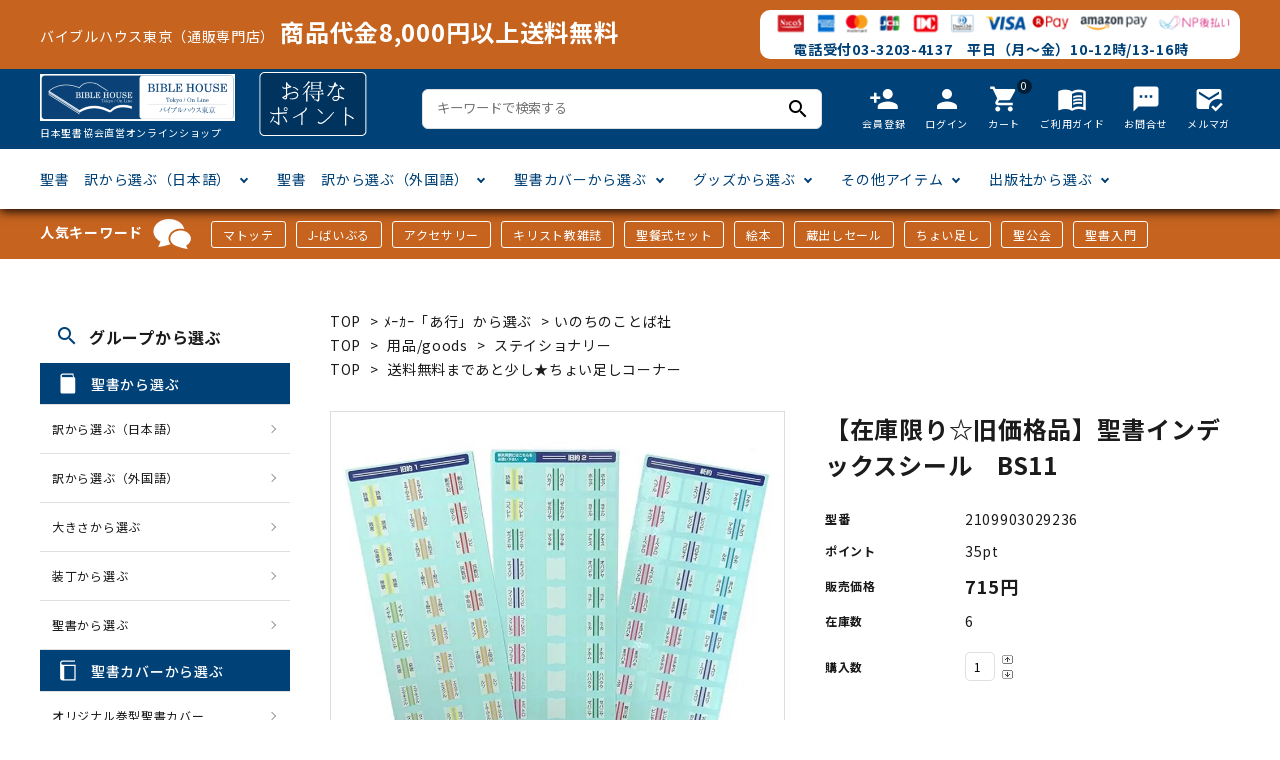

--- FILE ---
content_type: text/html; charset=EUC-JP
request_url: https://www.biblehouse.jp/?pid=158760640
body_size: 15852
content:
<!DOCTYPE html PUBLIC "-//W3C//DTD XHTML 1.0 Transitional//EN" "http://www.w3.org/TR/xhtml1/DTD/xhtml1-transitional.dtd">
<html xmlns:og="http://ogp.me/ns#" xmlns:fb="http://www.facebook.com/2008/fbml" xmlns:mixi="http://mixi-platform.com/ns#" xmlns="http://www.w3.org/1999/xhtml" xml:lang="ja" lang="ja" dir="ltr">
<head>
<meta http-equiv="content-type" content="text/html; charset=euc-jp" />
<meta http-equiv="X-UA-Compatible" content="IE=edge,chrome=1" />
<title>聖書インデックスシール　BS11</title>
<meta name="Keywords" content="聖書インデックスシール　BS11" />
<meta name="Description" content="聖書インデックスシール　BS11" />
<meta name="Author" content="" />
<meta name="Copyright" content="一般財団法人日本聖書協会" />
<meta http-equiv="content-style-type" content="text/css" />
<meta http-equiv="content-script-type" content="text/javascript" />
<link rel="stylesheet" href="https://img11.shop-pro.jp/PA01146/752/css/45/index.css?cmsp_timestamp=20250724102237" type="text/css" />
<link rel="stylesheet" href="https://img11.shop-pro.jp/PA01146/752/css/45/product.css?cmsp_timestamp=20250724102237" type="text/css" />

<link rel="alternate" type="application/rss+xml" title="rss" href="https://www.biblehouse.jp/?mode=rss" />
<link rel="shortcut icon" href="https://img11.shop-pro.jp/PA01146/752/favicon.ico?cmsp_timestamp=20250929124912" />
<script type="text/javascript" src="//ajax.googleapis.com/ajax/libs/jquery/1.7.2/jquery.min.js" ></script>
<meta property="og:title" content="聖書インデックスシール　BS11" />
<meta property="og:description" content="聖書インデックスシール　BS11" />
<meta property="og:url" content="https://www.biblehouse.jp?pid=158760640" />
<meta property="og:site_name" content="バイブルハウス東京（日本聖書協会直営）" />
<meta property="og:image" content="https://img11.shop-pro.jp/PA01146/752/product/158760640.jpg?cmsp_timestamp=20250422150628"/>
<meta property="og:type" content="product" />
<meta property="product:price:amount" content="715" />
<meta property="product:price:currency" content="JPY" />
<meta property="product:product_link" content="https://www.biblehouse.jp?pid=158760640" />
<!-- Global site tag (gtag.js) - Google Analytics -->
<script async src="https://www.googletagmanager.com/gtag/js?id=UA-172647395-1"></script>
<script>
  window.dataLayer = window.dataLayer || [];
  function gtag(){dataLayer.push(arguments);}
  gtag('js', new Date());

  gtag('config', 'UA-172647395-1');
</script>

<script>
  var Colorme = {"page":"product","shop":{"account_id":"PA01146752","title":"\u30d0\u30a4\u30d6\u30eb\u30cf\u30a6\u30b9\u6771\u4eac\uff08\u65e5\u672c\u8056\u66f8\u5354\u4f1a\u76f4\u55b6\uff09"},"basket":{"total_price":0,"items":[]},"customer":{"id":null},"inventory_control":"product","product":{"shop_uid":"PA01146752","id":158760640,"name":"\u3010\u5728\u5eab\u9650\u308a\u2606\u65e7\u4fa1\u683c\u54c1\u3011\u8056\u66f8\u30a4\u30f3\u30c7\u30c3\u30af\u30b9\u30b7\u30fc\u30eb\u3000BS11","model_number":"2109903029236","stock_num":6,"sales_price":650,"sales_price_including_tax":715,"variants":[],"category":{"id_big":1279368,"id_small":17},"groups":[{"id":2487142},{"id":2660783}],"members_price":650,"members_price_including_tax":715}};

  (function() {
    function insertScriptTags() {
      var scriptTagDetails = [{"src":"https:\/\/free-shipping-notifier-assets.colorme.app\/shop.js","integrity":null}];
      var entry = document.getElementsByTagName('script')[0];

      scriptTagDetails.forEach(function(tagDetail) {
        var script = document.createElement('script');

        script.type = 'text/javascript';
        script.src = tagDetail.src;
        script.async = true;

        if( tagDetail.integrity ) {
          script.integrity = tagDetail.integrity;
          script.setAttribute('crossorigin', 'anonymous');
        }

        entry.parentNode.insertBefore(script, entry);
      })
    }

    window.addEventListener('load', insertScriptTags, false);
  })();
</script>
<script async src="https://zen.one/analytics.js"></script>
</head>
<body>
<meta name="colorme-acc-payload" content="?st=1&pt=10029&ut=158760640&at=PA01146752&v=20260117195744&re=&cn=d321b24b7b6c464c45e721ae47f5c927" width="1" height="1" alt="" /><script>!function(){"use strict";Array.prototype.slice.call(document.getElementsByTagName("script")).filter((function(t){return t.src&&t.src.match(new RegExp("dist/acc-track.js$"))})).forEach((function(t){return document.body.removeChild(t)})),function t(c){var r=arguments.length>1&&void 0!==arguments[1]?arguments[1]:0;if(!(r>=c.length)){var e=document.createElement("script");e.onerror=function(){return t(c,r+1)},e.src="https://"+c[r]+"/dist/acc-track.js?rev=3",document.body.appendChild(e)}}(["acclog001.shop-pro.jp","acclog002.shop-pro.jp"])}();</script><link rel="stylesheet" type="text/css" href="https://cdnjs.cloudflare.com/ajax/libs/slick-carousel/1.8.1/slick-theme.min.css"/>
<link rel="stylesheet" type="text/css" href="https://cdnjs.cloudflare.com/ajax/libs/slick-carousel/1.8.1/slick.min.css"/>


<link rel="stylesheet" type="text/css" href="https://file001.shop-pro.jp/PA01146/752/theme_new/css/main_pc.css?t=5"/>


<link href="https://fonts.googleapis.com/icon?family=Material+Icons" rel="stylesheet">
<link rel="stylesheet" href="https://use.fontawesome.com/releases/v5.5.0/css/all.css">
<script src="https://cdnjs.cloudflare.com/ajax/libs/slick-carousel/1.8.1/slick.min.js"></script>


<header id="hdr" class="hdr--typeE">
  <div class="hdrTop">
    <div class="hdrInner">
      <div class="souryoumuryou">
        <p>バイブルハウス東京（通販専門店）<span>商品代金8,000円以上送料無料</span></p>
      </div>
        <div class="cardArea">
           <img src="https://img11.shop-pro.jp/PA01146/752/etc/headerCards.png" alt="">
          <p class="denwa">電話受付03-3203-4137　平日（月～金）10-12時/13-16時 　</p>
        </div>
     </div>
  </div>
  <style>
   
  </style>
  <div class="hdrMiddle hdrMiddle--logoLeft">
    <div class="hdrInner">
      <div class="hdrMiddle__left">
        <h1 id="hdrLogo">
          <a href="/">
            <img class="gNav__listIcon" src="https://file001.shop-pro.jp/PA01146/752/theme_new/img/logo1.png" alt="">
            <p>日本聖書協会直営オンラインショップ</p>
          </a>
        </h1>
       
        <span><img src="https://file001.shop-pro.jp/PA01146/752/theme_new/img/bnr1.png" alt=""></span>
      </div>
      <div class="hdrMiddle__middle">
        <form action="/" class="searchForm searchFormA" role="search" method="get">
          <div class="searchForm__inner">
            <input type="hidden" name="mode" value="srh">
            <input type="text" value="" name="keyword" id="s" placeholder="キーワードで検索する">
            <button type="submit" class="searchForm__submit"><i class="gNav__listIcon material-icons">search</i></button>
          </div>
        </form>

      </div>
      <div class="hdrMiddle__right">
        <nav class="iconNav">
  <ul>
    
    <li><a href="https://www.biblehouse.jp/customer/signup/new"><i class="material-icons">person_add</i><span>会員登録</span></a></li>
                    <li><a href="https://www.biblehouse.jp/?mode=myaccount"><i class="material-icons">person</i><span>ログイン</span></a></li>
                  <li><a href="https://www.biblehouse.jp/cart/proxy/basket?shop_id=PA01146752&shop_domain=biblehouse.jp" class="iconNav__cart"><span class="cartAmount">0</span><i class="material-icons">shopping_cart</i><span>カート</span></a></li>
    <li><a href="https://www.biblehouse.jp/?mode=sk"><i class="material-icons">menu_book</i><span>ご利用ガイド</span></a></li>
    <li><a href="https://bible.shop-pro.jp/customer/inquiries/new"><i class="material-icons">textsms</i><span>お問合せ</span></a></li>
		<li><a href="https://bible.shop-pro.jp/customer/newsletter/subscriptions/new"><i class="material-icons">mark_email_read</i><span>メルマガ</span></a></li>
  </ul>
</nav>

      </div>

    </div>
  </div>
  <div class="hdrBottom hdrFixed hdrBottom--onlyNav">
    <div class="hdrInner">
      <nav class="gNav gNav--typeA">
  <ul>
    <li class="hasChildren">
      <a href="#">聖書　訳から選ぶ（日本語）</a>
      <div class="megaMenu">
        <ul class="megaMenu__inner row">
          <li class="col-3"><a href="/?mode=grp&gid=1933921&sort=n" class="megaMenu__button">聖書協会共同訳</a></li>
          <li class="col-3"><a href="/?mode=grp&gid=333927&sort=n" class="megaMenu__button">新共同訳</a></li>
          <li class="col-3"><a href="/?mode=grp&gid=333928&sort=n" class="megaMenu__button">口語訳</a></li>
          <li class="col-3"><a href="/?mode=grp&gid=333929&sort=n" class="megaMenu__button">文語訳</a></li>
          <li class="col-3"><a href="/?mode=grp&gid=333930&sort=n" class="megaMenu__button">新改訳</a></li>
          <li class="col-3"><a href="/?mode=grp&gid=333932&sort=n" class="megaMenu__button">フランシスコ会訳</a></li>
          <li class="col-3"><a href="/?mode=grp&gid=333934&sort=n" class="megaMenu__button">個人訳・その他</a></li>
        </ul>
      </div>
    </li>
    <li class="hasChildren">
      <a href="#">聖書　訳から選ぶ（外国語）</a>
      <div class="megaMenu">
        <ul class="megaMenu__inner row">
         <li class="col-3"><a href="/?mode=cate&cbid=1279362&csid=1&sort=n" class="megaMenu__button">ヘブライ語</a></li>
          <li class="col-3"><a href="/?mode=cate&cbid=1279362&csid=2&sort=n" class="megaMenu__button">ギリシア語</a></li>
          <li class="col-3"><a href="/?mode=cate&cbid=1279362&csid=3&sort=n" class="megaMenu__button">ラテン語</a></li>
          <li class="col-3"><a href="/?mode=cate&cbid=1279362&csid=4&sort=n" class="megaMenu__button">英語</a></li>
          <li class="col-3"><a href="/?mode=cate&cbid=1279362&csid=5&sort=n" class="megaMenu__button">ドイツ語</a></li>
          <li class="col-3"><a href="/?mode=cate&cbid=1279362&csid=6&sort=n" class="megaMenu__button">フランス語</a></li>
          <li class="col-3"><a href="/?mode=cate&cbid=1279362&csid=7&sort=n" class="megaMenu__button">中国・台湾語</a></li>
          <li class="col-3"><a href="/?mode=cate&cbid=1279362&csid=8&sort=n" class="megaMenu__button">韓国語</a></li>
          <li class="col-3"><a href="/?mode=cate&cbid=1279362&csid=9&sort=n" class="megaMenu__button">スペイン・ポルトガル語</a></li>
          <li class="col-3"><a href="/?mode=cate&cbid=1279362&csid=10&sort=n" class="megaMenu__button">その他ヨーロッパ言語</a></li>
          <li class="col-3"><a href="/?mode=cate&cbid=1279362&csid=11&sort=n" class="megaMenu__button">その他アジアの言語</a></li>
          <li class="col-3"><a href="/?mode=cate&cbid=1279362&csid=12&sort=n" class="megaMenu__button">アフリカの言語</a></li>
        </ul>
      </div>
    </li>
    <li class="hasChildren">
      <a href="#">聖書カバーから選ぶ</a>
      <div class="megaMenu">
        <ul class="megaMenu__inner row">
          <li class="col-3"><a href="/?mode=grp&gid=2490444" class="megaMenu__button">オリジナル巻型聖書カバー</a></li>
          <li class="col-3"><a href="/?mode=grp&gid=2490442" class="megaMenu__button">本革聖書カバー</a></li>
          <li class="col-3"><a href="/?mode=grp&gid=2490445" class="megaMenu__button">みことば入り聖書カバー</a></li>
          <li class="col-3"><a href="/?mode=grp&gid=2490453" class="megaMenu__button">フリーサイズ</a></li>
          <li class="col-3"><a href="/?mode=grp&gid=2490446" class="megaMenu__button">ジッパー付き聖書カバー</a></li>
          <li class="col-3"><a href="/?mode=grp&gid=2490451&sort=n" class="megaMenu__button">ウルトラスエード</a></li>
          <li class="col-3"><a href="/?mode=grp&gid=2490452&sort=n" class="megaMenu__button">クリアカバー</a></li>
          <li class="col-3"><a href="/?mode=grp&gid=2490523&sort=n" class="megaMenu__button">その他カバー</a></li>
        </ul>
      </div>
    </li>
    <li class="hasChildren">
      <a href="#">グッズから選ぶ</a>
      <div class="megaMenu">
        <ul class="megaMenu__inner row">
          <li class="col-3"><a href="/?mode=grp&gid=2486966&sort=n" class="megaMenu__button">キャンドル</a></li>
          <li class="col-3"><a href="/?mode=grp&gid=2486968&sort=n" class="megaMenu__button">壁掛け十字架・オーナメント</a></li>
          <li class="col-3"><a href="/?mode=grp&gid=2486973&sort=n" class="megaMenu__button">万年カレンダー</a></li>
          <li class="col-3"><a href="/?mode=grp&gid=2487049&sort=n" class="megaMenu__button">聖書カードゲーム</a></li>
          <li class="col-3"><a href="/?mode=grp&gid=2487039&sort=n" class="megaMenu__button">パスケース・ネクタイピン</a></li>
          <li class="col-3"><a href="/?mode=grp&gid=2487031&sort=n" class="megaMenu__button">ミニタオル・マスク</a></li>
          <li class="col-3"><a href="/?mode=grp&gid=2487051&sort=n" class="megaMenu__button">Tシャツ</a></li>
          <li class="col-3"><a href="/?mode=grp&gid=2487064&sort=n" class="megaMenu__button">しおり・ブックレンズ</a></li>
          <li class="col-3"><a href="/?mode=grp&gid=2487211&sort=n" class="megaMenu__button">アクセサリー</a></li>
          <li class="col-3"><a href="/?mode=grp&gid=1948371" class="megaMenu__button">カード類</a></li>
          <li class="col-3"><a href="/?mode=grp&gid=2487142&sort=n" class="megaMenu__button">ステイショナリー</a></li>
          <li class="col-3"><a href="/?mode=grp&gid=2487204&sort=n" class="megaMenu__button">DVD</a></li>
          <li class="col-3"><a href="/?mode=grp&gid=2487205&sort=n" class="megaMenu__button">CD・MP3</a></li>
					<li class="col-3"><a href="/?mode=grp&gid=2511265&sort=n" class="megaMenu__button">パソコンソフトCD-ROM</a></li>
					<li class="col-3"><a href="/?mode=grp&gid=1951409" class="megaMenu__button">用品/goods</a></li>
        </ul>
      </div>
    </li>
    <li class="hasChildren">
      <a href="#">その他アイテム</a>
      <div class="megaMenu">
        <ul class="megaMenu__inner row">
          <li class="col-3"><a href="/?mode=grp&gid=2486819&sort=n" class="megaMenu__button">マンガ</a></li>
          <li class="col-3"><a href="/?mode=grp&gid=1951631&sort=n" class="megaMenu__button">絵本</a></li>
          <li class="col-3"><a href="/?mode=grp&gid=2487288" class="megaMenu__button">讃美歌・聖歌</a></li>
          <li class="col-3"><a href="/?mode=grp&gid=2486865&sort=n" class="megaMenu__button">聖書研究</a></li>
          <li class="col-3"><a href="/?mode=grp&gid=2486837&sort=n" class="megaMenu__button">聖書通読</a></li>
          <li class="col-3"><a href="/?mode=grp&gid=2106388" class="megaMenu__button">キリスト教雑誌</a></li>
          <li class="col-3"><a href="/?mode=cate&cbid=2075598&csid=0&sort=n" class="megaMenu__button">アートバイブル・額装</a></li>
          <li class="col-3"><a href="/?mode=grp&gid=2511264&sort=n" class="megaMenu__button">英語 絵本/書籍</a></li>
          <li class="col-3"><a href="/?mode=grp&gid=1951453&sort=n" class="megaMenu__button">イースター特集</a></li>
          <li class="col-3"><a href="/?mode=grp&gid=214126&sort=n" class="megaMenu__button">クリスマス特集</a></li>
					<li class="col-3"><a href="/?mode=grp&gid=1494140" class="megaMenu__button">手帳・カレンダー</a></li>
        </ul>
      </div>
    </li>
    <li class="hasChildren">
      <a href="#">出版社から選ぶ</a>
      <div class="megaMenu">
        <ul class="megaMenu__inner row">
          <li class="col-3"><a href="/?mode=cate&cbid=1279368&csid=0&sort=n" class="megaMenu__button">「あ行」から選ぶ　</a></li>
          <li class="col-3"><a href="/?mode=cate&cbid=2639187&csid=0&sort=n" class="megaMenu__button">「か行」から選ぶ　</a></li>
          <li class="col-3"><a href="/?mode=cate&cbid=2639189&csid=0&sort=n" class="megaMenu__button">「さ行」から選ぶ　</a></li>
          <li class="col-3"><a href="/?mode=cate&cbid=2639191&csid=0&sort=n" class="megaMenu__button">「た行」から選ぶ　</a></li>
          <li class="col-3"><a href="/?mode=cate&cbid=2639192&csid=0&sort=n" class="megaMenu__button">「な行」から選ぶ　</a></li>
          <li class="col-3"><a href="/?mode=cate&cbid=2639193&csid=0&sort=n" class="megaMenu__button">「は行」から選ぶ　</a></li>
          <li class="col-3"><a href="/?mode=cate&cbid=2639194&csid=0&sort=n" class="megaMenu__button">「ま行」から選ぶ　</a></li>
          <li class="col-3"><a href="/?mode=cate&cbid=2639195&csid=0&sort=n" class="megaMenu__button">「や行」から選ぶ　</a></li>
          <li class="col-3"><a href="/?mode=cate&cbid=2639196&csid=0&sort=n" class="megaMenu__button">「ら行」から選ぶ　</a></li>
          <li class="col-3"><a href="/?mode=cate&cbid=2639197&csid=0&sort=n" class="megaMenu__button">「わ行」から選ぶ　</a></li>
        </ul>
      </div>
    </li>
  </ul>
</nav>

    </div>
  </div>
</header>



    
<div class="keywords_wrap">
  <div class="container">
    <h3>人気キーワード<img src="https://file001.shop-pro.jp/PA01146/752/theme_new/img/icon_keywords.png"></h3>
    <ul>
			<li><a href="/?mode=srh&keyword=%A5%DE%A5%C8%A5%C3%A5%C6">マトッテ</a></li>
			<li><a href="/?mode=grp&gid=2511265&sort=n">J-ばいぶる</a></li>
			<li><a href="/?mode=grp&gid=2487211&sort=n">アクセサリー</a></li>
      <li><a href="/?mode=grp&gid=2106388&sort=n">キリスト教雑誌</a></li>
      <li><a href="/?mode=grp&gid=2513144&sort=n">聖餐式セット</a></li>
      <li><a href="/?mode=grp&gid=2487237&sort=n">絵本</a></li>
			<li><a href="/?mode=grp&gid=2540249&sort=n">蔵出しセール</a></li>
			<li><a href="/?mode=grp&gid=2660783&sort=n">ちょい足し</a></li>
			<li><a href="/?mode=grp&gid=2662828&sort=n">聖公会</a></li>
		 <li><a href="/?mode=srh&keyword=%C0%BB%BD%F1%C6%FE%CC%E7">聖書入門</a></li>
    </ul>
  </div>
</div>
<div class="wrap">

<div id="container" class="cf">

<div id="main">
    <form name="product_form" method="post" action="https://www.biblehouse.jp/cart/proxy/basket/items/add" >

<div class="footstamp">
  
  
  <p>
    <a href="https://biblehouse.jp/">TOP</a>
    <span>&gt;</span><a href='?mode=cate&cbid=1279368&csid=0&sort=n'>ﾒｰｶｰ「あ行」から選ぶ</a>    <span>&gt;</span><a href='?mode=cate&cbid=1279368&csid=17&sort=n'>いのちのことば社</a>  </p>
  
      <p>
      <a href="https://biblehouse.jp/">TOP</a>
            <span>&gt;</span>
      <a href="https://www.biblehouse.jp/?mode=grp&gid=1951409&sort=n">用品/goods</a>
            <span>&gt;</span>
      <a href="https://www.biblehouse.jp/?mode=grp&gid=2487142&sort=n">ステイショナリー</a>
          </p>
      <p>
      <a href="https://biblehouse.jp/">TOP</a>
            <span>&gt;</span>
      <a href="https://www.biblehouse.jp/?mode=grp&gid=2660783&sort=n">送料無料まであと少し★ちょい足しコーナー</a>
          </p>
    
</div>
<article id="productDetail">

  <div class="product_images">

    
    <div id="detail__productImage">
      <ul class="detailSlider">
                <li><img src="https://img11.shop-pro.jp/PA01146/752/product/158760640.jpg?cmsp_timestamp=20250422150628" class="js-mainImage" style="display: block;" /></li>
                                        <li><img class="zoom-tiny-image js-subImage" src="https://img11.shop-pro.jp/PA01146/752/product/158760640_o1.jpg?cmsp_timestamp=20250422150628" /></li>
                                <li><img class="zoom-tiny-image js-subImage" src="https://img11.shop-pro.jp/PA01146/752/product/158760640_o2.jpg?cmsp_timestamp=20250422150628" /></li>
                                <li><img class="zoom-tiny-image js-subImage" src="https://img11.shop-pro.jp/PA01146/752/product/158760640_o3.jpg?cmsp_timestamp=20250422150510" /></li>
                                                                                                                                                                                                                                                                                                                                                                                                                                                                                                                                                                                                                                                                                                                                                                                              </ul>
    </div>
    
    <script>
      $(function() {
        $('.detailSlider').slick({
          dots:true,
          prevArrow: '<a class="slick-prev" href="#"><i class="fas fa-chevron-left"></i></i></a>',
          nextArrow: '<a class="slick-next" href="#"><i class="fas fa-chevron-right"></i></i></a>',
          customPaging: function(slick,index) {
            // スライダーのインデックス番号に対応した画像のsrcを取得
            var targetImage = slick.$slides.eq(index).find('img').attr('src');
            // slick-dots > li　の中に上記で取得した画像を設定
            return '<img src=" ' + targetImage + ' "/>';
          }
        });

        var dotsHeight = $('.detailSlider .slick-dots').outerHeight() / 2;
        $("#detail__productImage .slick-arrow").each(function() {
          $(this).css('top','calc(50% - '+dotsHeight+'px)');
        });
      });
    </script>
    <input type="hidden" name="user_hash" value="7da4430afdd48ccc4c39a62445a941de"><input type="hidden" name="members_hash" value="7da4430afdd48ccc4c39a62445a941de"><input type="hidden" name="shop_id" value="PA01146752"><input type="hidden" name="product_id" value="158760640"><input type="hidden" name="members_id" value=""><input type="hidden" name="back_url" value="https://www.biblehouse.jp/?pid=158760640"><input type="hidden" name="reference_token" value="d2242eafc442445d8eeb20bb79a64f47"><input type="hidden" name="shop_domain" value="biblehouse.jp">

    
    <div class="product_description">
      販売：いのちのことば社、オリーブス<br />
<br />
■新改訳･新共同訳（外典なし）･口語訳に対応　<br />
■旧約・新約計66巻分ラベル+新共同訳表記対応分9枚+無地インデックスシール入り　<br />
■日本製<br />
<br />
サイズ/（シールが聖書から出る部分）タテ1.5×ヨコ0.6cm<br />
<br />
聖書の開きたい箇所がさっと開ける！<br />
<br />
失敗しても貼り直せる！（＊はがす際はページの破れにご注意下さい）<br />

    </div>

    

    
    <!-- <div class="lImageArea">
      <h2 class="detailTitle">商品拡大画像</h2>
      <ul class="lImageList">
                  <li class="lImageList__unit"><img src="https://img11.shop-pro.jp/PA01146/752/product/158760640.jpg?cmsp_timestamp=20250422150628"/></li>
                                                    <li class="lImageList__unit"><img src="https://img11.shop-pro.jp/PA01146/752/product/158760640_o1.jpg?cmsp_timestamp=20250422150628" /></li>
                                                <li class="lImageList__unit"><img src="https://img11.shop-pro.jp/PA01146/752/product/158760640_o2.jpg?cmsp_timestamp=20250422150628" /></li>
                                                <li class="lImageList__unit"><img src="https://img11.shop-pro.jp/PA01146/752/product/158760640_o3.jpg?cmsp_timestamp=20250422150510" /></li>
                                                                                                                                                                                                                                                                                                                                                                                                                                                                                                                                                                                                                                                                                                                                                                                                                                                                                                                                                                                                                                                                                        </ul>
    </div> -->
    

    

  </div>

  <div class="product_detail_area">
    
    <h1 id="itemName">【在庫限り☆旧価格品】聖書インデックスシール　BS11</h1>

    
    <!-- <div class="zoom-desc">
      <ul class="subImageList clearfix">
                <li class="subImageList__unit"><img class="zoom-tiny-image js-subImage" src="https://img11.shop-pro.jp/PA01146/752/product/158760640.jpg?cmsp_timestamp=20250422150628" /></li>
                                        <li class="subImageList__unit"><img class="zoom-tiny-image js-subImage" src="https://img11.shop-pro.jp/PA01146/752/product/158760640_o1.jpg?cmsp_timestamp=20250422150628" /></li>
                                <li class="subImageList__unit"><img class="zoom-tiny-image js-subImage" src="https://img11.shop-pro.jp/PA01146/752/product/158760640_o2.jpg?cmsp_timestamp=20250422150628" /></li>
                                <li class="subImageList__unit"><img class="zoom-tiny-image js-subImage" src="https://img11.shop-pro.jp/PA01146/752/product/158760640_o3.jpg?cmsp_timestamp=20250422150510" /></li>
                                                                                                                                                                                                                                                                                                                                                                                                                                                                                                                                                                                                                                                                                                                                                                                              </ul>
    </div> -->

    <table class="add_cart_table">
      
            <tr>
        <th>型番</th>
        <td>2109903029236</td>
      </tr>
            
            <tr>
        <th>ポイント</th>
        <td>35pt</td>
      </tr>
            
                  <tr>
        <th>販売価格</th>
        <td>
                    
          <strong class="price">715円</strong><br />
                  </td>
      </tr>
            
            <tr>
        <th>在庫数</th>
        <td class="stockCell">6</td>
      </tr>
            
            <tr>
        <th>購入数</th>
        <td>
          <table border="0" cellpadding="0" cellspacing="0">
            <tr>
              <td id="productNumWrap">
                <input type="text" name="product_num" value="1" />
              </td>
              <td>
                <div class="productNum__changeWrap">
                  <a href="javascript:f_change_num2(document.product_form.product_num,'1',1,6);"><img src="https://img.shop-pro.jp/common/nup.gif"></a>
                  <a href="javascript:f_change_num2(document.product_form.product_num,'0',1,6);"><img src="https://img.shop-pro.jp/common/ndown.gif"></a>
                </div>
              </td>
              <td>
                
              </td>
            </tr>
          </table>
        </td>
      </tr>
      
    </table>

    
          
              
                  
    
    <p class="stock_error"></p>

    

    
          <button id="basketBtn" type="submit" class="detail__cartBtn"><i class="material-icons">shopping_cart</i><span>カートに入れる</span></button>
          
    <a class="detail__contactBtn" href="https://bible.shop-pro.jp/customer/products/158760640/inquiries/new"><i class="material-icons">mail_outline</i> この商品についてお問い合わせ</a>

    <div class="product_link_area">
      <div class="twitter">
        <a href="https://twitter.com/share" class="twitter-share-button" data-url="https://www.biblehouse.jp/?pid=158760640" data-text="" data-lang="ja" >ツイート</a>
<script charset="utf-8">!function(d,s,id){var js,fjs=d.getElementsByTagName(s)[0],p=/^http:/.test(d.location)?'http':'https';if(!d.getElementById(id)){js=d.createElement(s);js.id=id;js.src=p+'://platform.twitter.com/widgets.js';fjs.parentNode.insertBefore(js,fjs);}}(document, 'script', 'twitter-wjs');</script>
      </div>
      <!-- <div class="fb-like">
        
      </div> -->
      <div class="line">
        <div class="line-it-button" data-ver="3"  data-type="share-a" data-lang="ja" data-color="default" data-size="small" data-count="false" style="display: none;"></div><script src="https://www.line-website.com/social-plugins/js/thirdparty/loader.min.js" async="async" defer="defer"></script>
      </div>
      
      <ul class="other_link">
        <li><a href="https://www.biblehouse.jp/?mode=sk"><i class="material-icons">error_outline</i> 特定商取引法に基づく表記 (返品など)</a></li>
        <li><a href="mailto:?subject=%E3%80%90%E3%83%90%E3%82%A4%E3%83%96%E3%83%AB%E3%83%8F%E3%82%A6%E3%82%B9%E6%9D%B1%E4%BA%AC%EF%BC%88%E6%97%A5%E6%9C%AC%E8%81%96%E6%9B%B8%E5%8D%94%E4%BC%9A%E7%9B%B4%E5%96%B6%EF%BC%89%E3%80%91%E3%81%AE%E3%80%8C%E3%80%90%E5%9C%A8%E5%BA%AB%E9%99%90%E3%82%8A%E2%98%86%E6%97%A7%E4%BE%A1%E6%A0%BC%E5%93%81%E3%80%91%E8%81%96%E6%9B%B8%E3%82%A4%E3%83%B3%E3%83%87%E3%83%83%E3%82%AF%E3%82%B9%E3%82%B7%E3%83%BC%E3%83%AB%E3%80%80BS11%E3%80%8D%E3%81%8C%E3%81%8A%E3%81%99%E3%81%99%E3%82%81%E3%81%A7%E3%81%99%EF%BC%81&body=%0D%0A%0D%0A%E2%96%A0%E5%95%86%E5%93%81%E3%80%8C%E3%80%90%E5%9C%A8%E5%BA%AB%E9%99%90%E3%82%8A%E2%98%86%E6%97%A7%E4%BE%A1%E6%A0%BC%E5%93%81%E3%80%91%E8%81%96%E6%9B%B8%E3%82%A4%E3%83%B3%E3%83%87%E3%83%83%E3%82%AF%E3%82%B9%E3%82%B7%E3%83%BC%E3%83%AB%E3%80%80BS11%E3%80%8D%E3%81%AEURL%0D%0Ahttps%3A%2F%2Fwww.biblehouse.jp%2F%3Fpid%3D158760640%0D%0A%0D%0A%E2%96%A0%E3%82%B7%E3%83%A7%E3%83%83%E3%83%97%E3%81%AEURL%0Ahttps%3A%2F%2Fwww.biblehouse.jp%2F"><i class="material-icons">share</i> この商品を友達に教える</a></li>
        <li><a href="https://www.biblehouse.jp/?mode=cate&cbid=1279368&csid=17&sort=n"><i class="material-icons">undo</i> 買い物を続ける</a></li>
                <li><a href="https://www.biblehouse.jp/customer/products/158760640/reviews"><i class="material-icons">forum</i> レビューを見る(0件)</a></li>
        <li><a href="https://www.biblehouse.jp/customer/products/158760640/reviews/new"><i class="material-icons">rate_review</i> レビューを投稿</a></li>
              </ul>
    </div>
  </div>

</article>


</form>
<br style="clear:both;">


<div class="ranking">
  <h2 class="h2A">売れ筋商品</h2>
  <ul class="itemList itemList--4 clearfix">
        <li class="itemList__unit">
      <a href="?pid=189094511" class="itemWrap">
        
                  <img class="itemImg" src=https://img11.shop-pro.jp/PA01146/752/product/189094511_th.jpg?cmsp_timestamp=20251024162252" alt="<img class='new_mark_img1' src='https://img.shop-pro.jp/img/new/icons14.gif' style='border:none;display:inline;margin:0px;padding:0px;width:auto;' />日々の黙想　今ここに気付く　150の祈りと瞑想の商品画像" >
        
        
        <p class="itemName"><img class='new_mark_img1' src='https://img.shop-pro.jp/img/new/icons14.gif' style='border:none;display:inline;margin:0px;padding:0px;width:auto;' />日々の黙想　今ここに気付く　150の祈りと瞑想</p>

        
        
        
        <p class="itemPrice">2,640円</p>
        <span class="itemPrice__discount"></span>

        
              </a>
    </li>
        <li class="itemList__unit">
      <a href="?pid=189728127" class="itemWrap">
        
                  <img class="itemImg" src=https://img11.shop-pro.jp/PA01146/752/product/189728127_th.jpg?cmsp_timestamp=20251210092342" alt="聖書愛読こよみ2026の商品画像" >
        
        
        <p class="itemName">聖書愛読こよみ2026</p>

        
        
        
        <p class="itemPrice">20円</p>
        <span class="itemPrice__discount"></span>

        
              </a>
    </li>
        <li class="itemList__unit">
      <a href="?pid=188314084" class="itemWrap">
        
                  <img class="itemImg" src=https://img11.shop-pro.jp/PA01146/752/product/188314084_th.jpg?cmsp_timestamp=20251006111708" alt="Church Calendar 2026　日本聖公会カレンダー2026（1154）の商品画像" >
        
        
        <p class="itemName">Church Calendar 2026　日本聖公会カレンダー2026（1154）</p>

        
        
        
        <p class="itemPrice">999円</p>
        <span class="itemPrice__discount"></span>

        
              </a>
    </li>
        <li class="itemList__unit">
      <a href="?pid=188312973" class="itemWrap">
        
                  <img class="itemImg" src=https://img11.shop-pro.jp/PA01146/752/product/188312973_th.jpg?cmsp_timestamp=20251021143208" alt="2026聖公会手帳(ポケット版) /ダイアリ-兼用（1151）の商品画像" >
        
        
        <p class="itemName">2026聖公会手帳(ポケット版) /ダイアリ-兼用（1151）</p>

        
        
        
        <p class="itemPrice">1,200円</p>
        <span class="itemPrice__discount"></span>

        
              </a>
    </li>
      </ul>
</div>





  <section class="box  box_small" id="box_recommend">
  <h2 class="h2A">おすすめ商品</h2>
  <ul class="itemList itemList--4 clearfix">

        <li class="itemList__unit">
      <a href="?pid=188593703" class="itemWrap">
        
                  <img class="itemImg" src="https://img11.shop-pro.jp/PA01146/752/product/188593703_th.jpg?cmsp_timestamp=20250922154637" alt="【革装】聖書協会共同訳 新約聖書 ミニチュアバイブル SI208　の商品画像" >
        
        
        <p class="itemName">【革装】聖書協会共同訳 新約聖書 ミニチュアバイブル SI208　</p>

        
        
        
        <p class="itemPrice">6,930円</p>
        <span class="itemPrice__discount"></span>

        
              </a>
    </li>
          <li class="itemList__unit">
      <a href="?pid=188343489" class="itemWrap">
        
                  <img class="itemImg" src="https://img11.shop-pro.jp/PA01146/752/product/188343489_th.png?cmsp_timestamp=20250908122341" alt="旧約聖書 詩篇 四訳対照　文語訳 口語訳 新共同訳 聖書協会共同訳 JLJCNISI553の商品画像" >
        
        
        <p class="itemName">旧約聖書 詩篇 四訳対照　文語訳 口語訳 新共同訳 聖書協会共同訳 JLJCNISI553</p>

        
        
        
        <p class="itemPrice">3,960円</p>
        <span class="itemPrice__discount"></span>

        
              </a>
    </li>
          <li class="itemList__unit">
      <a href="?pid=189130862" class="itemWrap">
        
                  <img class="itemImg" src="https://img11.shop-pro.jp/PA01146/752/product/189130862_th.jpg?cmsp_timestamp=20251027160317" alt="1611 King James Bible ファクシミリ版<br>Tan (ライトブラウン)<img class='new_mark_img2' src='https://img.shop-pro.jp/img/new/icons15.gif' style='border:none;display:inline;margin:0px;padding:0px;width:auto;' />の商品画像" >
        
        
        <p class="itemName">1611 King James Bible ファクシミリ版<br>Tan (ライトブラウン)<img class='new_mark_img2' src='https://img.shop-pro.jp/img/new/icons15.gif' style='border:none;display:inline;margin:0px;padding:0px;width:auto;' /></p>

        
        
        
        <p class="itemPrice">15,400円</p>
        <span class="itemPrice__discount"></span>

        
              </a>
    </li>
          <li class="itemList__unit">
      <a href="?pid=189134419" class="itemWrap">
        
                  <img class="itemImg" src="https://img11.shop-pro.jp/PA01146/752/product/189134419_th.jpg?cmsp_timestamp=20251027210238" alt="1611 King James Bible ファクシミリ版<br>Black<img class='new_mark_img2' src='https://img.shop-pro.jp/img/new/icons15.gif' style='border:none;display:inline;margin:0px;padding:0px;width:auto;' />の商品画像" >
        
        
        <p class="itemName">1611 King James Bible ファクシミリ版<br>Black<img class='new_mark_img2' src='https://img.shop-pro.jp/img/new/icons15.gif' style='border:none;display:inline;margin:0px;padding:0px;width:auto;' /></p>

        
        
        
        <p class="itemPrice">15,400円</p>
        <span class="itemPrice__discount"></span>

        
              </a>
    </li>
          <li class="itemList__unit">
      <a href="?pid=189156404" class="itemWrap">
        
                  <img class="itemImg" src="https://img11.shop-pro.jp/PA01146/752/product/189156404_th.jpg?cmsp_timestamp=20251029214127" alt="1611シールド・ネックレス（男性向け）<br>Isaiah 54:17 (676763)<img class='new_mark_img2' src='https://img.shop-pro.jp/img/new/icons15.gif' style='border:none;display:inline;margin:0px;padding:0px;width:auto;' />の商品画像" >
        
        
        <p class="itemName">1611シールド・ネックレス（男性向け）<br>Isaiah 54:17 (676763)<img class='new_mark_img2' src='https://img.shop-pro.jp/img/new/icons15.gif' style='border:none;display:inline;margin:0px;padding:0px;width:auto;' /></p>

        
        
        
        <p class="itemPrice">6,600円</p>
        <span class="itemPrice__discount"></span>

        
              </a>
    </li>
          </ul>
  </section>



<script type="text/javascript" src="https://img.shop-pro.jp/js/jquery.easing.1.3.js"></script>
<script type="text/javascript" src="https://img.shop-pro.jp/js/stickysidebar.jquery.js"></script>
<!--
<script>
$(window).load(function () {
  $(function () {
    var product_images_height = $('.product_images').height();
    $('.product_detail_area').css('height',product_images_height);

    $(".add_cart").stickySidebar({
    timer: 400
    , easing: "easeInOutQuad"
    , constrain: true
    });
  });
});
</script>
-->


<script type="text/javascript">
ga('require', 'linker');
ga('linker:autoLink', ['shop-pro.jp'], false, true);
</script>


<script>
$(function(){
  $(".js-cartBack").click(function(event) {
    var back = $(".product_name").offset().top;
    $("html,body").animate({scrollTop: back}, 500);
  });
})
</script>
								 

<script type="text/javascript">
ga('require', 'linker');
ga('linker:autoLink', ['shop-pro.jp'], false, true);</script></div>

  
  <aside id="side">
  <nav class="side__cateNav">
    <h2><i class="material-icons">search</i>グループから選ぶ</h2>
    <h3 class="sideTitle"><img src="https://file001.shop-pro.jp/PA01146/752/theme_new/img/icon_book01.png">聖書から選ぶ</h3>
    <ul>
      <li><a href="/?mode=grp&gid=333925&sort=n">訳から選ぶ（日本語）</a></li>
      <li><a href="/?mode=grp&gid=333960&sort=n">訳から選ぶ（外国語）</a></li>
      <li><a href="/?mode=grp&gid=333978&sort=n">大きさから選ぶ</a></li>
      <li><a href="/?mode=grp&gid=333986&sort=n">装丁から選ぶ</a></li>
      <li><a href="/?mode=grp&gid=333993&sort=n">聖書から選ぶ</a></li>
    </ul>
    <h3 class="sideTitle"><img src="https://file001.shop-pro.jp/PA01146/752/theme_new/img/icon_book02.png">聖書カバーから選ぶ</h3>
    <ul>
      <li><a href="/?mode=grp&gid=2490444">オリジナル巻型聖書カバー</a></li>
      <li><a href="/?mode=grp&gid=2490442">本革聖書カバー</a></li>
      <li><a href="/?mode=grp&gid=2490445">みことば入り聖書カバー</a></li>
      <li><a href="/?mode=grp&gid=2490453">フリーサイズ</a></li>
      <li><a href="/?mode=grp&gid=2490446">ジッパー付き聖書カバー</a></li>
      <li><a href="/?mode=grp&gid=2490451&sort=n">ウルトラスエード</a></li>
      <li><a href="/?mode=grp&gid=2490452&sort=n">クリアカバー</a></li>
      <li><a href="/?mode=grp&gid=2490523&sort=n">その他カバー</a></li>
    </ul>
    <h3 class="sideTitle"><i class="material-icons">style</i>グッズから選ぶ</h3>
    <ul>
      <li><a href="/?mode=grp&gid=2486966&sort=n">キャンドル</a></li>
      <li><a href="/?mode=grp&gid=2486968&sort=n">壁掛け十字架・オーナメント</a></li>
      <li><a href="/?mode=grp&gid=2486973&sort=n">万年カレンダー</a></li>
      <li><a href="/?mode=grp&gid=2487049&sort=n">聖書カードゲーム</a></li>
      <li><a href="/?mode=grp&gid=2487039&sort=n">パスケース・ネクタイピン</a></li>
      <li><a href="/?mode=grp&gid=2487031&sort=n">ミニタオル・マスク</a></li>
      <li><a href="/?mode=grp&gid=2487051&sort=n">Tシャツ</a></li>
      <li><a href="/?mode=grp&gid=2487064&sort=n">しおり・ブックレンズ</a></li>
      <li><a href="/?mode=grp&gid=2487211&sort=n">アクセサリー</a></li>
      <li><a href="/?mode=grp&gid=1948371">カード類</a></li>
      <li><a href="/?mode=grp&gid=2487142&sort=n">ステイショナリー</a></li>
      <li><a href="/?mode=grp&gid=2487204&sort=n">DVD</a></li>
      <li><a href="/?mode=grp&gid=2487205&sort=n">CD・MP3</a></li>
			<li><a href="/?mode=grp&gid=2511265&sort=n">パソコンソフトCD-ROM</a></li>
			<li><a href="/?mode=grp&gid=1951409">用品/goods</a></li>
    </ul>
    <h3 class="sideTitle"><i class="material-icons">note_add</i>その他アイテム</h3>
    <ul>
			 <li><a href="/?mode=grp&gid=1951453&sort=n">イースター特集</a></li>
      <li><a href="/?mode=grp&gid=2106388">キリスト教雑誌</a></li>
			<li><a href="/?mode=grp&gid=2486819&sort=n">マンガ</a></li>
      <li><a href="/?mode=grp&gid=1951631&sort=n">絵本</a></li>
      <li><a href="/?mode=grp&gid=2487288">讃美歌・聖歌</a></li>
      <li><a href="/?mode=grp&gid=2486865&sort=n">聖書研究</a></li>
      <li><a href="/?mode=grp&gid=2486837&sort=n">聖書通読</a></li>
      <li><a href="/?mode=grp&gid=2511264&sort=n">英語 絵本/書籍</a></li>
      <li><a href="/?mode=grp&gid=214126&sort=n">クリスマス特集</a></li>
			<li><a href="/?mode=grp&gid=1494140">手帳・カレンダー</a></li>
			<li><a href="/?mode=cate&cbid=2075598&csid=0&sort=n">アートバイブル・額装</a></li>
    </ul>
    <h2><i class="material-icons">search</i>カテゴリーから選ぶ</h2>
    <h3 class="sideTitle"><i class="material-icons">domain</i>出版社から選ぶ</h3>
    <ul>
      <li><a href="/?mode=cate&cbid=1279368&csid=0&sort=n">「あ行」から選ぶ　</a></li>
      <li><a href="/?mode=cate&cbid=2639187&csid=0&sort=n">「か行」から選ぶ　</a></li>
      <li><a href="/?mode=cate&cbid=2639189&csid=0&sort=n">「さ行」から選ぶ　</a></li>
      <li><a href="/?mode=cate&cbid=2639191&csid=0&sort=n">「た行」から選ぶ　</a></li>
      <li><a href="/?mode=cate&cbid=2639192&csid=0&sort=n">「な行」から選ぶ　</a></li>
      <li><a href="/?mode=cate&cbid=2639193&csid=0&sort=n">「は行」から選ぶ　</a></li>
      <li><a href="/?mode=cate&cbid=2639194&csid=0&sort=n">「ま行」から選ぶ　</a></li>
      <li><a href="/?mode=cate&cbid=2639195&csid=0&sort=n">「や行」から選ぶ　</a></li>
      <li><a href="/?mode=cate&cbid=2639196&csid=0&sort=n">「ら行」から選ぶ　</a></li>
      <li><a href="/?mode=cate&cbid=2639197&csid=0&sort=n">「わ行」から選ぶ　</a></li>
    </ul>
    <h3 class="sideTitle"><i class="material-icons">domain</i>ご利用ガイド</h3>
    <ul>
      <li><a href="https://www.biblehouse.jp/?mode=sk">会社概要</a></li>
      <li><a href="https://www.biblehouse.jp/?mode=sk#payment">支払・配送について</a></li>
      <li><a href="https://bible.shop-pro.jp/customer/inquiries/new">お問合せ</a></li>
      <li><a href="/?tid=23&mode=f2">ポイント規約</a></li>
      <li><a href="https://www.bible.or.jp/purchase_bookstore.html" target="_blank">日本聖書協会直営店</a></li>
			<li><a href="https://file001.shop-pro.jp/PA01146/752/pdf/2023biblehouse_catalog.pdf" target="_blank">バイブルハウス・カタログ</a></li>
			<li><a href="https://www.bible.or.jp/wp-content/uploads/2021/03/catalog2022.pdf" target="_blank">聖書カタログ</a></li>
			<li><a href="https://file001.shop-pro.jp/PA01146/752/pdf/dag2023-24_mihiraki.pdf" target="_blank">日キ販カタログ・ダグ</a></li>
	<li><a href="/?tid=23&mode=f30">日キ販新刊情報（PDF）</a></li>
  </nav>

  <div class="side__bnr">
    <a href="https://www.bible.or.jp/" target="_blank"><img src="https://file001.shop-pro.jp/PA01146/752/theme_new/img/202010_bnr01.png" alt=""></a>
  </div>

  <!--<div class="side__bnr">
    <a href="#"><img src="https://file001.shop-pro.jp/PA01146/752/theme_new/img/202010_bnr02.png"></a>
  </div>-->
  <div class="side_bnr">
  <iframe src="https://www.facebook.com/plugins/page.php?href=https%3A%2F%2Fwww.facebook.com%2Fbiblehouseminamiaoyama%2F&tabs=timeline&width=250&height=500&small_header=false&adapt_container_width=true&hide_cover=false&show_facepile=false&appId" width="250" height="500" style="border:none;overflow:hidden" scrolling="no" frameborder="0" allowTransparency="true" allow="encrypted-media"></iframe>
  </div>
</aside>

  

</div>
</div>

<div class="container cf">
    <h2 class="h2C">最近チェックした商品<span><small>CHECKED ITEM</small></span></h2>
    <ul class="itemList itemList-pc--5 itemList-sp--2">
  </ul>
</div>


<footer id="ftr" class="ftr--typeC">
<div class="shoppingFlow">
  <div class="container">
    <h3 class="shoppingFlow__title"><i class="material-icons">shopping_cart</i>SHOPPING FLOW　お買い物の流れをご案内します</h3>
    <ul class="stepList cf">
      <li class="stepList__unit">
        <p class="stepList__num">step1</p>
        <div class="stepList__detail">
          <p class="stepList__title">商品をカートに入れる</p>
          <div class="stepList__imgWrap">
          <i class="material-icons">shopping_bag</i>
          </div>
          <div class="stepList__textArea">
          <p class="stepList__text">
          お気に入りの商品を<br>カートに入れます。
          </p>
          </div>
        </div>
      </li>
      <li class="stepList__unit">
        <p class="stepList__num">step2</p>
        <div class="stepList__detail">
          <p class="stepList__title">レジへ進む</p>
          <div class="stepList__imgWrap">
          <i class="">￥</i>
          </div>
          <div class="stepList__textArea">
          <p class="stepList__text">
          カート画面で<br>商品と金額を確認し<br>カートに入れます。
          </p>
          </div>
        </div>
      </li>
      <li class="stepList__unit">
        <p class="stepList__num">step3</p>
        <div class="stepList__detail">
          <p class="stepList__title">お客様情報を入力</p>
          <div class="stepList__imgWrap">
          <i class="material-icons">person</i>
          </div>
          <div class="stepList__textArea">
          <p class="stepList__text">
          ご住所・連絡先など<br>お買い物に必要な<br>情報を入力します。
          </p>
          </div>
        </div>
      </li>
      <li class="stepList__unit">
        <p class="stepList__num">step4</p>
        <div class="stepList__detail">
          <p class="stepList__title">お支払い方法の選択</p>
          <div class="stepList__imgWrap">
          <i class="material-icons">payment</i>
          </div>
          <div class="stepList__textArea">
          <p class="stepList__text">
          ご希望の決済方法を<br>お選び下さい。
          </p>
          </div>
        </div>
      </li>
      <li class="stepList__unit">
        <p class="stepList__num">step5</p>
        <div class="stepList__detail">
          <p class="stepList__title">内容を確認し完了</p>
          <div class="stepList__imgWrap">
          <i class="material-icons">playlist_add_check</i>
          </div>
          <div class="stepList__textArea">
          <p class="stepList__text">
          ご注文内容を再確認し、<br>お手続きを完了します。
          </p>
          </div>
        </div>
      </li>
      <li class="stepList__unit">
        <p class="stepList__num">step6</p>
        <div class="stepList__detail">
          <p class="stepList__title">商品の発送</p>
          <div class="stepList__imgWrap">
          <i class="material-icons">local_shipping</i>
          </div>
          <div class="stepList__textArea">
          <p class="stepList__text">
          ご注文の商品を発送します。商品の到着をお待ち下さい。
          </p>
          </div>
        </div>
      </li>
    </ul>
  </div>
</div>
<div class="footer_details">
  <ul class="itemList itemList--3">
    <li class="itemList__unit">
      <h2>送料について</h2>
      <h3>国内発送</h3>
      <p>送料無料指定以外の商品につきましては、国内配送（ヤマト便、ゆうパック）ご利用の場合は全国一律770円（税込）、国内配送（レターパックライト）をご利用の場合は全国一律370円、ただしお買い上げ商品金額8,000円以上の場合は無料とさせていただきます。代金引換の場合は代金引換手数料330円（税込）を申し受けます。また、お買い上げ商品金額8,000円以上で納品が複数回になる場合は別途送料実費を頂戴いたします。</p>
      <h3>海外発送</h3>
      <p>海外へのご発送は諸事情により、2023年４月より中止しております。</p>
    </li>
    <li class="itemList__unit">
      <h2>お支払い方法について</h2>
			※領収書をご希望の方は、備考欄に領収書ご希望の旨お伝えください。入金確認後、メールにて発行させていただきます。
      <h3>クレジット</h3>
      <img src="https://file001.shop-pro.jp/PA01146/752/theme_new/img/cards.png">
      <p>分割払い、リボ払い可能です。<br>※支払い回数はクレジットカード会社によって異なります。</p>
      <h3>Amazon Pay</h3>
      <p>Amazon Payは、AmazonのＩＤとパスワードで購入ができます。</p>
      <h3>楽天Pay（楽天ポイントが貯まる！使える！）</h3>
      <p>楽天ペイは、楽天のＩＤとパスワードで購入ができます。<br>購入のためには、 楽天会員ログインが必要です。</p>
      <h3>代引き</h3>
      <p>商品合計金額と代引き手数料330円（税込）を配送業者様にお支払いください。<br>商品合計金額が8,000円未満の場合には送料も加算されます。</p>
      <h3>後払い（コンビニ・郵便局・銀行）</h3>
      <p>・商品の到着を確認してから、「コンビニ」「郵便局」「銀行」で後払いできる安心・簡単な決済方法です。請求書は、商品とは別に郵送されますので、発行から14日以内にお支払いをお願いします。<br>
        ・後払い手数料：無料<br>後払いのご注文には、株式会社ネットプロテクションズの提供するNP後払いサービスが適用され、サービスの範囲内で個人情報を提供し、代金債権を譲渡します。<br><span class="red ">ご利用限度額は累計残高で55,000円（税込）迄です。</span><br>ご利用者が未成年の場合、法定代理人の利用同意を得てご利用ください。</p>
    </li>
    <li class="itemList__unit">
      <h2>返品交換について</h2>
      <h3>返品期限</h3>
      <p>お客様ご都合によるご返品（書籍の落丁・乱丁、配送に起因する破損<br>・汚損以外のご返品）は、いかなる理由でもお受けいたしかねます。ご連絡のないご返品はお受けいたしません。</p>
      <h3>不良品</h3>
      <p>書籍の乱丁・落丁、配送に起因する汚損・破損の場合は<br>送料当方負担でお取替えいたします。（代替品がご用意できない場合はご返金いたします。）</p>
      <h3>返品送料</h3>
      <p>書籍の乱丁・落丁、配送に起因する汚損・破損の場合は、<br>当店着払いにて承ります。</p>
      <h2>お問い合わせ先</h2>
      <h3>TEL</h3>
      <p>03-3203-4137</p>
			<h3>FAX</h3>
      <p>03-3203-4186</p>
      <h3>E-mail</h3>
      <p>biblehouse@bible.or.jp</p>
      <h3>屋号またはサービス名</h3>
      <p>日本聖書協会直営バイブルハウス東京（通信販売専門店）<br>
当店は聖書協会共同訳、新共同訳、口語訳、文語訳、新改訳などの日本語聖書全般のほか、外国語聖書（輸入品）も種類豊富に取り扱っております。その他、キリスト教関連書籍・絵本・グッズ・アクセサリー（オリジナル製品、直輸入品もございます）などを販売しております。実店舗はございません。。</p>
      <h3>営業時間</h3>
      <p>電話受付月～金曜日　10～16時<br> 土～日曜日・祝日・年末年始は休業</p>
    </li>
  </ul>
</div>
<div class="f_logo">
  <a href="/"><img src="https://file001.shop-pro.jp/PA01146/752/theme_new/img/nsk_01 1.png"></a>
</div>
  <div class="fNav--typeD container">
  <ul class="fNav__list">
    <li><a href="https://www.biblehouse.jp/?mode=login&shop_back_url=https%3A%2F%2Fwww.biblehouse.jp%2F">ログイン</a></li>
    <li><a href="https://www.biblehouse.jp/customer/signup/new">会員登録</a></li>
    <li><a href="https://www.biblehouse.jp/?mode=myaccount">マイアカウント</a></li>
    <li><a href="https://www.biblehouse.jp/?mode=sk#delivery">配送方法・送料</a></li>
    <li><a href="https://www.biblehouse.jp/?mode=sk#payment">決済方法</a></li>
    <li><a href="https://www.biblehouse.jp/?mode=sk">特定商取引法</a></li>
    <li><a href="https://www.biblehouse.jp/?mode=privacy">プライバシーポリシー</a></li>
    <li><a href="https://bible.shop-pro.jp/customer/inquiries/new">お問い合わせ</a></li>
  </ul>
</div>

  <div class="copyright copyright--typeA">
  &#169; 2020 BIBLE HOUSE. All rights Reserved.
</div>

</footer>




<script>
  var menuState = false;
  var dropState = false;

  $(document).ready(function() {
    // 初期化
    sNavOut('.header__nav');

    // スライダー（slick）
    $('.mainSlider').slick({
      dots: true,
      arrow:true,
      infinite: true,
      slidesToShow: 1,
      slidesToScroll: 1,
      autoplay: true,
      autoplaySpeed: 5000,
    });

  });

  // ハンバーガーメニュー展開
  $(document).on('click', '.menuToggle', function() {
    $('#drawer').toggleClass('open');
    $('#overlay').toggleClass('open');
    $('body').toggleClass('open');
    return false;
  });

  $(document).on('click', '.menuClose', function() {
    $('#drawer').removeClass('open');
    $('#overlay').removeClass('open');
    $('body').removeClass('open');
    return false;
  });

  // SPのみアコーディオン
  $(document).on('click', '.sp-toggle', function() {
    var windowWidth = $(window).width();
    console.log(windowWidth);
    if(windowWidth < 768){
      $(this).next('ul').slideToggle();
      $(this).toggleClass('open');
    }
  });

  $(document).on('click', '.hdrSearch--toggle > span,.hdrSearch--toggle > a', function() {
    $(this).next().slideToggle();
  });


  // ナビゲーション　子要素展開
  $('.hasChildren').hover(function(){
      $(this).children('a').addClass('open');
      $(this).children('ul,.megaMenu').addClass('open');
  },function(){
      $(this).children('a').removeClass('open');
      $(this).children('ul,.megaMenu').removeClass('open');
  });

  $(document).on('click', '.hasChildren--click > a,.hasChildren--click > span', function() {
    if(dropState == false){
      $(this).addClass('open');
      $(this).next('ul').addClass('open');
      $(this).next('ul').slideDown();
      dropState = true;
    }else{
      if($(this).hasClass('open')){
        $(this).removeClass('open');
        $(this).next('ul').removeClass('open');
        $(this).next('ul').slideUp();
      }else{
        $(this).parents('li').parents('ul').parents('.gNav').find('.hasChilds > span').removeClass('open');
        $(this).parents('li').parents('ul').parents('.gNav').find('.hasChilds > span').next('ul').removeClass('open');
        $(this).parents('li').parents('ul').parents('.gNav').find('.hasChilds > span').next('ul').slideUp(0);
        $(this).addClass('open');
        $(this).next('ul').addClass('open');
        $(this).next('ul').slideDown();
      }
    }
    return false;
  });


  // ナビ固定
  $(function(){
      var target = $(".hdrFixed");
      var h = target.height();
      var h_top = target.offset().top;
      target.after('<div class="h_box"></div>');
      $(".h_box").height("0");
      $(window).on('load scroll', function(event) {
          var scroll = $(window).scrollTop();
          if(scroll >= h_top){
              target.css({
                  position: 'fixed',
                  top: '0px',
                  width:'100%',
                  'z-index':'999999'
              });
              $(".h_box").height(h);
          }else{
              target.css({
                  position: ''
              });
              $(".h_box").height("0");
          }
      });
  });


  function sNavIn(_this) {
    var windowWidthMinus = document.documentElement.clientWidth * -1;
    $(_this).addClass('open');
    $('.menuBg--close').addClass('open');
    $(_this).css({
      'left': 0
    });
  }

  function sNavOut(_this) {
    var windowWidthMinus = document.documentElement.clientWidth * -1;
    $(_this).removeClass('open');
    $('.menuBg--close').removeClass('open');
    $(_this).css({
      'left': windowWidthMinus
    });
  }

  // タブ切り替え
  $(function(){
    $(".tabSwitch > li ").click(function() {
      if(!$(this).hasClass('active')){
        $(this).parents('.tabSwitch').find('li').removeClass('active');
        $(this).addClass('active');

        var tabNum = $(this).index();
        $(this).parents(".tab").find(".tabContents").find(".tabContent").hide();
        $(this).parents(".tab").find(".tabContents").find(".tabContent").eq(tabNum).fadeIn("500");
      }
    });
  });

  // スクロールボタン
  $(window).load(function() {
    if($('.mainSliderSec').length){
      var position = $(".mainSliderSec + * ").offset().top;
      $(".hdrFixed").outerHeight(); //最初の要素の、ドキュメント上での表示位置[y軸]を返す
      $("#scrollBtn").click(function(){
        console.log(position);
        $("html,body").animate({
          scrollTop : position // さっき変数に入れた位置まで
        }, {
          queue : false　// どれくらい経過してから、アニメーションを始めるか。キュー[待ち行列]。falseを指定すると、キューに追加されずに即座にアニメーションを実行。
        });
        return false;
      });
    }
  });

  // テキスト横スクロール
  $('.textSlider').slick({
    autoplay: false,
    speed: 300,
    slidesToShow: 1,
    slidesToScroll: 1,
    centerMode: false,
    variableWidth: true,
    touchMove: true,
    swipeToSlide:true,
    infinite:false
  });




  // コマクリの商品カルーセル解除
  $('.fs-c-productListCarousel__list__itemTrack').each(function(){
    // 商品表示パーツのクラスを付与
    $(this).addClass('itemList itemList--typeC itemList-pc--4 itemList-sp--2');

    $(this).parents('.fs-c-productListCarousel__list').removeClass('fs-c-productListCarousel__list').addClass('ccItemListContainer');

    $(this).removeClass('fs-c-productListCarousel__list__itemTrack');

    $(this).find('article.fs-c-productListCarousel__list__item.fs-c-productListItem').each(function(){
      $(this).removeClass('fs-c-productListCarousel__list__item fs-c-productListItem').addClass('itemList__unit');

      // 商品名
      var name = $(this).find('.fs-c-productListItem__productName .fs-c-productName__name').text();

      // 画像をdataLazyから抽出してパース
      var dataLazy = '';
      var img = '';
      $(this).find('img.fs-c-productImage__image').each(function(){
        dataLazy = $(this).attr('data-lazy');
        $(this).attr('src',dataLazy);
      });
      if(dataLazy != ''){
        img = '<img src="'+dataLazy+'" alt="'+name+'" class="itemImg" />';
      }

      // 商品URL
      var url = $(this).find('.fs-c-productListItem__productName a').attr('href');

      // 価格
      var price = $(this).find('.fs-c-productListItem__prices.fs-c-productPrices').html();

      // 在庫表示
      var stockClass = $(this).find('.fs-c-productListItem__lowInStock.fs-c-productListItem__notice.fs-c-productStock').attr('class');
      console.log(stockClass);
      var stock = $(this).find('.fs-c-productListItem__lowInStock.fs-c-productListItem__notice.fs-c-productStock').html();
      if(stock != undefined){
        stock = '<div class="'+stockClass+'">'+stock+'</div>';
      }else{
        stock = '';
      }

      // ボタン＆お気に入り
      var btn = $(this).find('.fs-c-productListItem__control.fs-c-buttonContainer');

      // パース
      var html = '<a class="itemWrap" href="'+url+'">'+img+'<p class="itemName">'+name+'</p>'+price+stock+'</a>';

      $(this).html(html);

      $('.fs-c-productListCarousel__ctrl').hide();
    });

    $('.fs-c-button--carousel').hide();


  });

</script>


<!-- <script>
$(function () {
  $('.prd_search_form_btn').click(function () {
    $('.prd_search_block').toggleClass('open');
    $('.prd_search_form').slideToggle();
  });
  $('.js-gNavDrop').hover(function () {
    $(this).children(".gNav__drop").stop(true,true).fadeIn("fast");
  },function(){
    $(this).children(".gNav__drop").fadeOut("fast");
  });
  $(window).load(function () {
    $('.prd_lst_unit_s').tile();
    $('.column--2').tile();
    $('.prd_lst_unit_m').tile();
    $('.grp_lst_unit').tile();
  });
});
</script> --><script type="text/javascript" src="https://www.biblehouse.jp/js/cart.js" ></script>
<script type="text/javascript" src="https://www.biblehouse.jp/js/async_cart_in.js" ></script>
<script type="text/javascript" src="https://www.biblehouse.jp/js/product_stock.js" ></script>
<script type="text/javascript" src="https://www.biblehouse.jp/js/js.cookie.js" ></script>
<script type="text/javascript" src="https://www.biblehouse.jp/js/favorite_button.js" ></script>
</body></html>

--- FILE ---
content_type: text/css
request_url: https://img11.shop-pro.jp/PA01146/752/css/45/index.css?cmsp_timestamp=20250724102237
body_size: 2493
content:
.red {color: #ab0808;}
div#slider {
    margin-left: 20%;
}
#slider div {
   max-width: 950px;
}
.bx-wrapper .bx-viewport {
    -moz-box-shadow: none !important;
    -webkit-box-shadow: none !important;
    box-shadow: none !important;
    border: none !important;
    left: 0 !important;
    background: transparent !important;
}
.bx-wrapper .bx-controls-direction a {
   background: rgba(255, 255, 255, 0.8);
   width: 27px;
   height: 27px;
   border-radius: 50%;
   text-align: center;
   z-index: 10;
}
.bx-wrapper .bx-prev {
  left: 21% !important;
}
.bx-wrapper .bx-next::before {
  content: "";
  width: 12px;
  height: 12px;
  border-top: 1px solid #000;
  border-right: 1px solid #000;
  transform: rotate(45deg);
  display: block;
  position: absolute;
  top: 10px;
  left: 8px;
}
.bx-wrapper .bx-next {
  right: 21% !important;
}
.bx-wrapper .bx-prev::before {
  content: "";
  width: 12px;
  height: 12px;
  border-top: 1px solid #000;
  border-right: 1px solid #000;
  transform: rotate(-135deg);
  display: block;
  position: absolute;
  top: 10px;
  left: 13px;
}
.button--typeB:after, a.button--typeB:after, .button:after, a.button:after {
    border-color: #004177 !important;
}

.itemList .itemImg, .itemList .itemImg img {
    width: auto !important;
    height: auto !important;
  margin: auto !important;
    margin-bottom: 10px !important;

}

div#slider {
    margin-left: calc(50vw - 475px) !important;
}

/*ここから修正*/

.gNav li.hasChildren > .megaMenu {
  z-index: 9999999 !important;
}
.gNav .megaMenu li > a  {
  color: #fff !important;
  background-color: #C5631F !important;
  border: 1px solid;
}
.hdr--typeE .hdrBottom .hdrInner .gNav .megaMenu a::after {
  border-color: #fff !important;
}
.keywords_wrap {
  background-color: #C5631F !important;
}
 .hdr--typeE .hdrTop {
      background-color: #C5631F !important;
      color: #fff;
    }
    .hdrTop .hdrInner {
      text-align:right;
    }
    .hdrTop .hdrInner > * {
      max-width: initial;
      flex: initial;
    }
    .hdrTop .hdrInner > p {
      text-align: right;
      margin-bottom: 0;
      margin-right: 20px;
    }
    .hdrTop .hdrInner > .cardArea {
      background-color: #fff;
      padding: 0 10px;
      margin: 10px 0;
      border-radius: 10px;
			flex: 0 0 480px;
			margin-left: auto;
    }
.souryoumuryou {
    color: #fff;
    font-size: 12px !important;
    float: left;
}
.souryoumuryou p {
    font-size: 14px;
}
.souryoumuryou span {
    font-weight: bold;
    /* font-family: cursive; */
    font-size: 24px;
    margin-left: 5px;
    margin-right: 5px;
}
p.denwa {
    text-align: center;
    font-weight: bold;
}